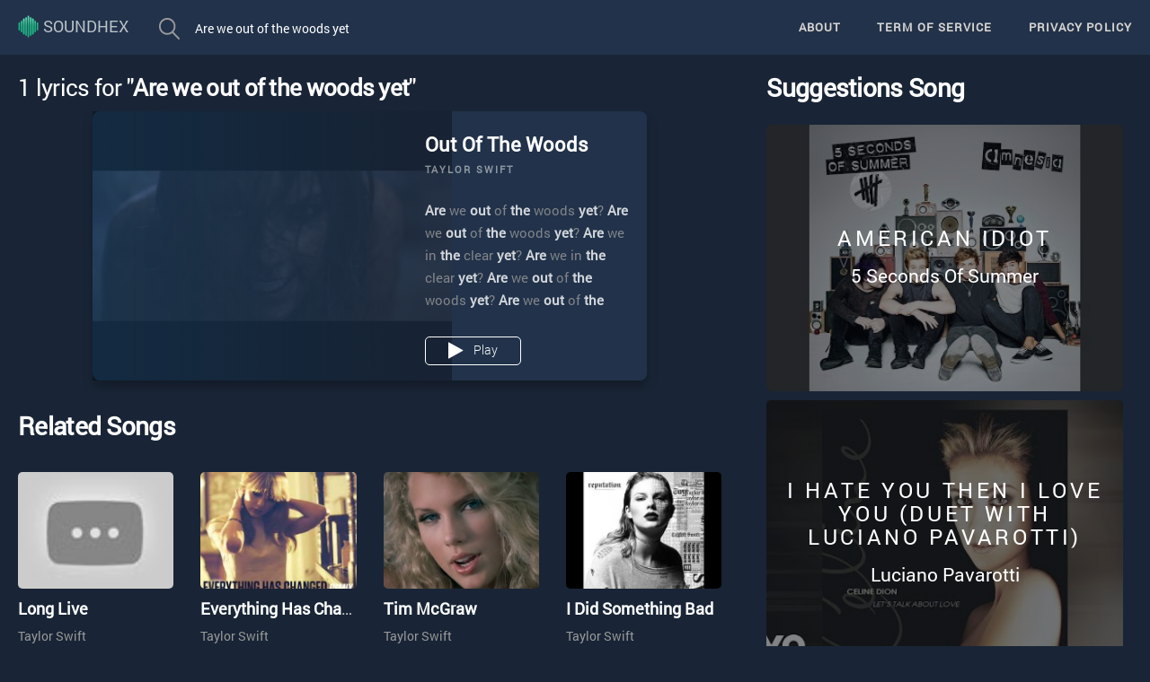

--- FILE ---
content_type: text/html; charset=utf-8
request_url: http://soundhex.com/search?q=Are%20we%20out%20of%20the%20woods%20yet?%20Are%20we%20out%20of%20the%20woods?
body_size: 20204
content:
<!DOCTYPE html><html lang="en"><head itemscope="" itemtype="http://schema.org/WebSite">
    <meta charset="utf-8">
    <meta http-equiv="X-UA-Compatible" content="IE=edge">
    <meta name="viewport" content="width=device-width, initial-scale=1">
    <meta name="robots" content="index, follow">

    <meta name="robots" content="all">
    <meta http-equiv="EXPIRES" content="Mon, 22 Jul 2222 11:12:01 GMT">
    <meta name="author" content="SoundHex">
    <meta itemprop="name" content="SoundHex">
    <link rel="canonical" href="/">
    <link rel="canonical" href="http://soundhex.com/" itemprop="url">


    <title>Are we out of the woods yet - Taylor Swift | SoundHex</title>
    <base href="/">
    <link rel="icon" type="image/x-icon" href="favicon.ico">
    <link rel="stylesheet" href="https://stackpath.bootstrapcdn.com/font-awesome/4.7.0/css/font-awesome.min.css">
    <link rel="stylesheet" href="https://maxcdn.bootstrapcdn.com/bootstrap/3.4.0/css/bootstrap.min.css">
    <script async="" src="https://pagead2.googlesyndication.com/pagead/js/adsbygoogle.js?client=ca-pub-5971863943103151" crossorigin="anonymous"></script>
<link rel="stylesheet" href="styles.d9978168e5078fef7a43.css"><style ng-transition="app-root">@import url(https://fonts.googleapis.com/css?family=Roboto:400,400i,700);
.flexbox[_ngcontent-sc0]{width:100%;height:100%;display:-webkit-box;display:flex;-webkit-box-pack:center;justify-content:center;-webkit-box-align:center;align-items:center}
.search[_ngcontent-sc0]{border:none;-webkit-border-radius:4px;-moz-border-radius:4px;float:left;margin-top:15px;margin-right:15px;overflow:hidden}
.input_search[_ngcontent-sc0]{width:500px;border:0 none;border-radius:4px 0 0 4px;-moz-border-radius:4px 0 0 4px;-webkit-border-radius:4px 0 0 4px;display:block;background-color:#21324a;float:right;margin-left:-5px;height:34px;line-height:34px;padding:0 10px;color:#fff}
.input_search[_ngcontent-sc0]:focus{outline:0}
input[type=submit][_ngcontent-sc0]{cursor:pointer}
.icon_search[_ngcontent-sc0]{background:#21324a url(/assets/images/search-btn.png) no-repeat 15px 5px;height:34px;width:50px}
.btn_search[_ngcontent-sc0]{border:0 none;margin:0;float:right;cursor:pointer}
.icon[_ngcontent-sc0]{display:block}
.fh5co-bg[_ngcontent-sc0]{background-size:cover;background-position:center center;background-repeat:no-repeat;position:relative}
.fh5co-bg[_ngcontent-sc0]{background-size:cover;background-position:center center;position:relative;width:100%;float:left}
.fh5co-bg[_ngcontent-sc0]   .overlay[_ngcontent-sc0]{position:absolute;top:0;left:0;right:0;bottom:0;background:rgba(0,0,0,.5);-webkit-transition:.5s;transition:.5s}
.fh5co-bg-section[_ngcontent-sc0]{background:rgba(0,0,0,.05)}
#fh5co-footer[_ngcontent-sc0]{margin-top:10px;padding:1em 0;clear:both}
#fh5co-footer[_ngcontent-sc0]{position:relative}
#fh5co-footer[_ngcontent-sc0]   .overlay[_ngcontent-sc0]{position:absolute;top:0;left:0;right:0;bottom:0;background:#21324a;-webkit-transition:.5s;transition:.5s}
#fh5co-footer[_ngcontent-sc0]   h3[_ngcontent-sc0]{margin-bottom:15px;font-weight:700;font-size:15px;letter-spacing:2px;text-transform:uppercase;color:rgba(255,255,255,.8)}
#fh5co-footer[_ngcontent-sc0]   .fh5co-footer-links[_ngcontent-sc0]{padding:0;margin:0}
#fh5co-footer[_ngcontent-sc0]   .fh5co-footer-links[_ngcontent-sc0]   li[_ngcontent-sc0]{padding:0;margin:0;list-style:none}
#fh5co-footer[_ngcontent-sc0]   .fh5co-footer-links[_ngcontent-sc0]   li[_ngcontent-sc0]   a[_ngcontent-sc0]{color:rgba(255,255,255,.5);text-decoration:none}
#fh5co-footer[_ngcontent-sc0]   .fh5co-footer-links[_ngcontent-sc0]   li[_ngcontent-sc0]   a[_ngcontent-sc0]:hover{color:#fff;font-weight:700}
#fh5co-footer[_ngcontent-sc0]   .fh5co-widget[_ngcontent-sc0]{margin-bottom:30px}
@media screen and (max-width:768px){
#fh5co-footer[_ngcontent-sc0]   .fh5co-widget[_ngcontent-sc0]{text-align:left}
}
@media only screen and (max-width:1170px){
.input_search[_ngcontent-sc0]{width:220px!important}
}
#fh5co-footer[_ngcontent-sc0]   .fh5co-widget[_ngcontent-sc0]   h3[_ngcontent-sc0]{margin-bottom:15px;font-weight:700;font-size:15px;letter-spacing:2px;text-transform:uppercase}
#fh5co-footer[_ngcontent-sc0]   .copyright[_ngcontent-sc0]   .block[_ngcontent-sc0]{display:block}
.btn-primary[_ngcontent-sc0]{background:#f85a16;color:#fff;border:2px solid #f85a16}
.btn-primary[_ngcontent-sc0]:active, .btn-primary[_ngcontent-sc0]:focus, .btn-primary[_ngcontent-sc0]:hover{background:#f96c2f!important;border-color:#f96c2f!important}
.btn-primary.btn-outline[_ngcontent-sc0]{background:0 0;color:#f85a16;border:1px solid #f85a16}
.btn-primary.btn-outline[_ngcontent-sc0]:active, .btn-primary.btn-outline[_ngcontent-sc0]:focus, .btn-primary.btn-outline[_ngcontent-sc0]:hover{background:#f85a16;color:#fff}
.scroll-to-top[_ngcontent-sc0]{position:fixed;bottom:15px;right:15px;opacity:0;-webkit-transition:all .2s ease-in-out;transition:all .2s ease-in-out}
.scroll-to-top[_ngcontent-sc0]   button[_ngcontent-sc0], .show-scrollTop[_ngcontent-sc0]   button[_ngcontent-sc0]{height:40px;width:40px;border-radius:50%;box-shadow:0 2px 4px 0 rgba(0,0,0,.14);margin-bottom:10px;background-color:#fff;border:none;color:#a0a0a0}
.show-scrollTop[_ngcontent-sc0]{z-index:1000;opacity:1;-webkit-transition:all .2s ease-in-out;transition:all .2s ease-in-out}
.show-scrollTop[_ngcontent-sc0]   button[_ngcontent-sc0]:hover{color:#21b685}
.logo_img[_ngcontent-sc0]{width:auto;height:25px;display:inline-block;margin-top:-3px}
/*# sourceMappingURL=[data-uri] */</style><style ng-transition="app-root">article[_ngcontent-sc3]{width:100%;margin-top:10px}
.title-search[_ngcontent-sc3]{margin:10px 20px;line-height:33px;font-size:26px;letter-spacing:-.7px;color:#fff}
.movie-card[_ngcontent-sc3]{background-size:contain;background-position:0 80%;background-repeat:no-repeat;width:75%;max-width:800px;height:300px;display:block;margin-bottom:2vh;margin-left:auto;margin-right:auto;border-radius:8px;box-shadow:0 8px 12px 0 rgba(0,0,0,.25);position:relative}
.color-overlay[_ngcontent-sc3]{width:100%;height:100%;border-radius:8px;background:-webkit-gradient(linear,left top, right top,color-stop(0, rgba(42,159,255,.2)),color-stop(60%, #21324a),to(#21324a));background:linear-gradient(to right,rgba(42,159,255,.2) 0,#21324a 60%,#21324a 100%);background-blend-mode:multiply;overflow:hidden}
.color-overlay[_ngcontent-sc3]   .bg-search[_ngcontent-sc3]{width:auto;height:100%;opacity:.3;position:absolute}
.movie-content[_ngcontent-sc3]{width:40%;display:block;position:relative;float:right;padding-right:1em}
.movie-content[_ngcontent-sc3]   .movie-title[_ngcontent-sc3]{color:#fff;margin-bottom:.25em;font-size:2.2rem;white-space:nowrap;font-weight:700;overflow:hidden;line-height:1.5;text-overflow:ellipsis;width:100%}
.movie-content[_ngcontent-sc3]   .movie-title[_ngcontent-sc3]:hover{color:#21b685}
.movie-content[_ngcontent-sc3]   .movie-info[_ngcontent-sc3]{text-transform:uppercase;letter-spacing:2px;font-size:.8em;color:#2a9fff;line-height:1;margin:0;font-weight:700;opacity:.5}
.movie-content[_ngcontent-sc3]   .movie-header[_ngcontent-sc3]{margin-bottom:2em}
.movie-content[_ngcontent-sc3]   .movie-desc[_ngcontent-sc3]{opacity:.8;margin-bottom:2em;color:#999;font-family:Averta-Regular,Questrial,'Helvetica Neue',Arial,sans-serif;overflow:hidden;font-size:1.5rem;height:123px}
.btn[_ngcontent-sc3]{padding:0 25px;background-color:rgba(255,255,255,.2);color:#fff}
.btn-outline[_ngcontent-sc3]{background-color:transparent;border:1px solid #fff;border-radius:5px}
.btn[_ngcontent-sc3]::before{content:"\f04b";font-family:FontAwesome;font-style:normal;font-weight:400;text-decoration:inherit;vertical-align:middle;font-size:1.5em;padding-right:.5em}
.btn-outline[_ngcontent-sc3]:hover{border-color:#21b685;color:#21b685;box-shadow:0 1px 8px 0 rgba(245,199,0,.2)}
.movie-share[_ngcontent-sc3]{padding:1em;display:inline-block;width:15%}
.movie-share__icon[_ngcontent-sc3]   i[_ngcontent-sc3]{font-size:1.2em;margin-left:.5em;color:#fff;mix-blend-mode:lighten;opacity:.4}
.movie-share__icon[_ngcontent-sc3]   i[_ngcontent-sc3]:hover{opacity:1;mix-blend-mode:lighten}
@media (max-width:1000px){
.movie-content[_ngcontent-sc3]{width:50%;max-width:95%}
}
@media (max-width:800px){
.movie-card[_ngcontent-sc3]{width:95%;max-width:95%}
}
@media (max-width:600px){
.movie-card[_ngcontent-sc3], .movie-card[_ngcontent-sc3]:nth-child(2), .movie-card[_ngcontent-sc3]:nth-child(3){background-position:50% 0;background-size:cover;height:400px}
.color-overlay[_ngcontent-sc3]{background:-webkit-gradient(linear,left top, left bottom,color-stop(0, rgba(42,159,255,.2)),color-stop(60%, #21324a),to(#21324a));background:linear-gradient(to bottom,rgba(42,159,255,.2) 0,#21324a 60%,#21324a 100%)}
.movie-content[_ngcontent-sc3]{margin-top:4.2em;width:90%}
.movie-share[_ngcontent-sc3]{display:block;width:100%}
.color-overlay[_ngcontent-sc3]   .bg-search[_ngcontent-sc3]{width:100%}
}
.title-hear-today[_ngcontent-sc3]{display:inline-block;padding-bottom:5px;margin-bottom:25px;line-height:33px;font-size:28px;font-weight:600;letter-spacing:-.7px;color:#fff}
.hear-today[_ngcontent-sc3]   h4[_ngcontent-sc3]   a[_ngcontent-sc3]{color:#fff;font-weight:700}
.hear-today[_ngcontent-sc3]   h4[_ngcontent-sc3]:hover{color:#21b685}
.hear-today[_ngcontent-sc3]   h4[_ngcontent-sc3]{width:100%;white-space:nowrap;overflow:hidden;text-overflow:ellipsis;padding:3px 0}
.hear-today[_ngcontent-sc3]   h5[_ngcontent-sc3]   a[_ngcontent-sc3], .hear-today[_ngcontent-sc3]   h5[_ngcontent-sc3]   span[_ngcontent-sc3]{color:#999}
.content[_ngcontent-sc3]{position:relative;max-width:400px;margin:auto;border-radius:5px;overflow:hidden}
.content[_ngcontent-sc3]   .content-overlay[_ngcontent-sc3]{background:rgba(0,0,0,.7);position:absolute;height:100%;width:100%;left:0;top:0;bottom:0;right:0;opacity:0;-webkit-transition:all .4s ease-in-out 0s;transition:all .4s ease-in-out 0s}
.content[_ngcontent-sc3]:hover   .content-overlay[_ngcontent-sc3]{opacity:1}
#suggestions-song[_ngcontent-sc3]   .content-image[_ngcontent-sc3]{opacity:.5}
.content[_ngcontent-sc3]:hover   .content-image[_ngcontent-sc3]{opacity:.5}
.content-image[_ngcontent-sc3]{width:100%;-webkit-transform:scale(1.35);transform:scale(1.35)}

.content-details[_ngcontent-sc3]{position:absolute;text-align:center;padding-left:1em;padding-right:1em;width:100%;top:50%;left:50%;opacity:0;-webkit-transform:translate(-50%,-50%);transform:translate(-50%,-50%);-webkit-transition:all .3s ease-in-out 0s;transition:all .3s ease-in-out 0s}
.content[_ngcontent-sc3]:hover   .content-details[_ngcontent-sc3]{top:50%;left:50%;opacity:1}
.content-details[_ngcontent-sc3]   h3[_ngcontent-sc3]{color:#fff;font-weight:500;letter-spacing:.15em;margin-bottom:.5em;text-transform:uppercase}
.content-details[_ngcontent-sc3]   p[_ngcontent-sc3]{color:#fff;font-size:1.5em}
.fadeIn-bottom[_ngcontent-sc3]{top:80%}
.hear-today-col[_ngcontent-sc3]{margin:5px 0}
.related-songs[_ngcontent-sc3]{padding:0 20px}
.suggestions-song[_ngcontent-sc3]{display:inline-block;padding-bottom:5px;margin-top:10px;line-height:33px;font-size:28px;font-weight:600;letter-spacing:-.7px;color:#fff}
#suggestions-song[_ngcontent-sc3]   .content[_ngcontent-sc3]{position:relative;width:100%;margin:10px 0;overflow:hidden;border-radius:5px}
#suggestions-song[_ngcontent-sc3]   .content[_ngcontent-sc3]   .content-overlay[_ngcontent-sc3]{background:rgba(0,0,0,.7);position:absolute;height:100%;width:100%;left:0;top:0;bottom:0;right:0;opacity:1;-webkit-transition:all .4s ease-in-out 0s;transition:all .4s ease-in-out 0s}
#suggestions-song[_ngcontent-sc3]   .content-image[_ngcontent-sc3]{width:100%}
#suggestions-song[_ngcontent-sc3]   .content-details[_ngcontent-sc3]{position:absolute;text-align:center;padding-left:1em;padding-right:1em;width:100%;top:50%;left:50%;opacity:1;-webkit-transform:translate(-50%,-50%);transform:translate(-50%,-50%);-webkit-transition:all .3s ease-in-out 0s;transition:all .3s ease-in-out 0s}
#suggestions-song[_ngcontent-sc3]   .content-details[_ngcontent-sc3]   h3[_ngcontent-sc3]{color:#fff;font-weight:500;letter-spacing:.15em;margin-bottom:.5em;text-transform:uppercase;max-height:80px;overflow:hidden}
#suggestions-song[_ngcontent-sc3]   .content-details[_ngcontent-sc3]   p[_ngcontent-sc3]{color:#fff;font-size:1.5em}
.search[_ngcontent-sc3]{min-height:100vh}
.search__listWrapper[_ngcontent-sc3]{padding-top:10%}
.searchList__empty[_ngcontent-sc3]{background-image:url([data-uri]);width:80%;padding-top:300px;background-repeat:no-repeat;background-position:center top;text-align:center;margin:60px auto 0}
.searchList__emptyText[_ngcontent-sc3]{margin-bottom:5px}
.sc-type-large[_ngcontent-sc3]{font-size:18px}
#result_search[_ngcontent-sc3]{max-height:90vh;overflow-y:scroll}
#result_search[_ngcontent-sc3]::-webkit-scrollbar-track{border-radius:10px;background-color:transparent}
#result_search[_ngcontent-sc3]::-webkit-scrollbar{width:3px;background-color:transparent}
#result_search[_ngcontent-sc3]::-webkit-scrollbar-thumb{border-radius:10px;background-color:#fff}
@-webkit-keyframes bouncing-loader{
to{opacity:.1;-webkit-transform:translate3d(0,-1rem,0);transform:translate3d(0,-1rem,0)}
}
@keyframes bouncing-loader{
to{opacity:.1;-webkit-transform:translate3d(0,-1rem,0);transform:translate3d(0,-1rem,0)}
}
.bouncing-loader[_ngcontent-sc3]{display:-webkit-box;display:flex;-webkit-box-pack:center;justify-content:center}
.bouncing-loader[_ngcontent-sc3] > div[_ngcontent-sc3]{width:1rem;height:1rem;margin:3rem .2rem;background:#8385aa;border-radius:50%;-webkit-animation:bouncing-loader .6s infinite alternate;animation:bouncing-loader .6s infinite alternate}
.bouncing-loader[_ngcontent-sc3] > div[_ngcontent-sc3]:nth-child(2){-webkit-animation-delay:.2s;animation-delay:.2s}
.bouncing-loader[_ngcontent-sc3] > div[_ngcontent-sc3]:nth-child(3){-webkit-animation-delay:.4s;animation-delay:.4s}
/*# sourceMappingURL=[data-uri] */</style><meta name="twitter:card" content="summary"><meta name="twitter:site" content="http://soundhex.com/search?q=Are%20we%20out%20of%20the%20woods%20yet?%20Are%20we%20out%20of%20the%20woods?"><meta name="twitter:title" content="Are we out of the woods yet - Taylor Swift | SoundHex"><meta name="twitter:description" content="Are we out of the woods yet - Taylor Swift | SoundHex"><meta name="twitter:image" content="http://i1.ytimg.com/vi/JLf9q36UsBk/0.jpg"><meta property="og:type" content="article"><meta property="og:site_name" content="Are we out of the woods yet - Taylor Swift | SoundHex"><meta property="og:title" content="Are we out of the woods yet - Taylor Swift | SoundHex"><meta property="og:description" content="Are we out of the woods yet - Taylor Swift | SoundHex"><meta property="og:image" content="http://i1.ytimg.com/vi/JLf9q36UsBk/0.jpg"><meta property="og:url" content="http://soundhex.com/search?q=Are%20we%20out%20of%20the%20woods%20yet?%20Are%20we%20out%20of%20the%20woods?"><meta property="description" content="Are we out of the woods yet - Taylor Swift | SoundHex"><meta property="og:video:type" content="video/mp4"><meta property="og:video:url" content="https://www.youtube.com/embed/JLf9q36UsBk?autoplay=1&amp;showinfo=0&amp;modestbranding=1&amp;enablejsapi=1"><meta property="og:video:secure_url" content="https://www.youtube.com/embed/JLf9q36UsBk?autoplay=1&amp;showinfo=0&amp;modestbranding=1&amp;enablejsapi=1"><meta property="og:video:width" content="640"><meta property="og:video:height" content="360"><meta property="og:video:type" content="application/x-shockwave-flash"><meta property="og:video:width" content="640"><meta property="og:video:height" content="360"><meta property="og:video:type" content="text/html"></head>

<body>

    <app-root _nghost-sc0="" ng-version="7.2.15"><nav _ngcontent-sc0="" class="navbar navbar-default navbar-fixed-top" id="topNav"><div _ngcontent-sc0="" class="container-fluid"><div _ngcontent-sc0="" class="navbar-header"><button _ngcontent-sc0="" class="navbar-toggle collapsed" data-target="#bs-navbar" data-toggle="collapse" type="button"><span _ngcontent-sc0="" class="sr-only">Toggle navigation</span><span _ngcontent-sc0="" class="icon-bar"></span><span _ngcontent-sc0="" class="icon-bar"></span><span _ngcontent-sc0="" class="icon-bar"></span></button><a _ngcontent-sc0="" class="navbar-brand page-scroll" href="/" style="text-transform: uppercase;"><i _ngcontent-sc0="" class="ion-ios-analytics-outline"></i><img _ngcontent-sc0="" class="logo_img" src="/assets/images/soundhex.png" alt="SoundHex"> SoundHex</a></div><div _ngcontent-sc0="" class="navbar-collapse collapse" id="bs-navbar"><ul _ngcontent-sc0="" class="nav navbar-nav"><!----><li _ngcontent-sc0=""><form _ngcontent-sc0="" action="/search" class="search ng-untouched ng-pristine ng-valid" method="get" novalidate=""><input _ngcontent-sc0="" autocomplete="off" class="input_search autocomplete ui-autocomplete-input" id="keyword" name="q" placeholder="Search Filters, Lyrics, Artists, Genres, Playlists" required="" type="text" value=""><input _ngcontent-sc0="" class="btn_search icon icon_search" type="submit" value=""></form></li></ul><ul _ngcontent-sc0="" class="nav navbar-nav navbar-right"><!----><li _ngcontent-sc0=""><a _ngcontent-sc0="" class="page-scroll" href="/about">About</a></li><li _ngcontent-sc0=""><a _ngcontent-sc0="" class="page-scroll" href="/term-of-service">Term of Service</a></li><li _ngcontent-sc0=""><a _ngcontent-sc0="" class="page-scroll" href="/privacy-policy">Privacy policy</a></li></ul></div></div></nav><router-outlet _ngcontent-sc0=""></router-outlet><app-search _nghost-sc3=""><!----><article _ngcontent-sc3="" class="row"><div _ngcontent-sc3="" class="col-md-8"><h1 _ngcontent-sc3="" class="title-search">1 lyrics for "<strong _ngcontent-sc3="">Are we out of the woods yet</strong>" </h1><div _ngcontent-sc3="" id="result_search"><div _ngcontent-sc3="" id="movie-card-list"><!----><div _ngcontent-sc3="" class="movie-card"><div _ngcontent-sc3="" class="color-overlay"><img _ngcontent-sc3="" class="bg-search faded faded-narrow faded-right" src="https://i1.ytimg.com/vi/JLf9q36UsBk/0.jpg" alt="Out Of The Woods"><div _ngcontent-sc3="" class="movie-content"><div _ngcontent-sc3="" class="movie-header"><h1 _ngcontent-sc3="" class="movie-title" title="Out Of The Woods"><a _ngcontent-sc3="" href="out-of-the-woods-1520.html">Out Of The Woods</a></h1><h4 _ngcontent-sc3="" class="movie-info"><!----><a _ngcontent-sc3="" href="/artist/taylor-swift-27.html" title="See all songs of Taylor Swift">Taylor Swift<!----></a></h4></div><p _ngcontent-sc3="" class="movie-desc"><strong style="font-weight: bold;opacity: 1!important;color:#fff;">Are </strong>we<strong style="font-weight: bold;opacity: 1!important;color:#fff;"> out </strong>of<strong style="font-weight: bold;opacity: 1!important;color:#fff;"> the </strong>woods<strong style="font-weight: bold;opacity: 1!important;color:#fff;"> yet</strong>? <strong style="font-weight: bold;opacity: 1!important;color:#fff;">Are </strong>we<strong style="font-weight: bold;opacity: 1!important;color:#fff;"> out </strong>of<strong style="font-weight: bold;opacity: 1!important;color:#fff;"> the </strong>woods<strong style="font-weight: bold;opacity: 1!important;color:#fff;"> yet</strong>? <strong style="font-weight: bold;opacity: 1!important;color:#fff;">Are </strong>we in<strong style="font-weight: bold;opacity: 1!important;color:#fff;"> the </strong>clear<strong style="font-weight: bold;opacity: 1!important;color:#fff;"> yet</strong>? <strong style="font-weight: bold;opacity: 1!important;color:#fff;">Are </strong>we in<strong style="font-weight: bold;opacity: 1!important;color:#fff;"> the </strong>clear<strong style="font-weight: bold;opacity: 1!important;color:#fff;"> yet</strong>? <strong style="font-weight: bold;opacity: 1!important;color:#fff;">Are </strong>we<strong style="font-weight: bold;opacity: 1!important;color:#fff;"> out </strong>of<strong style="font-weight: bold;opacity: 1!important;color:#fff;"> the </strong>woods<strong style="font-weight: bold;opacity: 1!important;color:#fff;"> yet</strong>? <strong style="font-weight: bold;opacity: 1!important;color:#fff;">Are </strong>we<strong style="font-weight: bold;opacity: 1!important;color:#fff;"> out </strong>of<strong style="font-weight: bold;opacity: 1!important;color:#fff;"> the </strong>woods? <strong style="font-weight: bold;opacity: 1!important;color:#fff;">Are </strong>we in<strong style="font-weight: bold;opacity: 1!important;color:#fff;"> the </strong>clear<strong style="font-weight: bold;opacity: 1!important;color:#fff;"> yet</strong>? In<strong style="font-weight: bold;opacity: 1!important;color:#fff;"> the </strong>clear<strong style="font-weight: bold;opacity: 1!important;color:#fff;"> yet</strong>, good Looking at it now And I remember thinking</p><a _ngcontent-sc3="" class="btn btn-outline" href="out-of-the-woods-1520.html">Play</a></div></div></div></div><!----></div><div _ngcontent-sc3="" class="related-songs"><h1 _ngcontent-sc3="" class="title-hear-today">Related Songs</h1><div _ngcontent-sc3="" class="row hear-today"><!----><div _ngcontent-sc3="" class="col-xs-6 col-md-3 hear-today-col"><div _ngcontent-sc3="" class="content"><a _ngcontent-sc3="" href="long-live-1549.html"><div _ngcontent-sc3="" class="content-overlay"></div><img _ngcontent-sc3="" class="content-image" alt="Long Live" src="https://i1.ytimg.com/vi/2frTDb7JFBA/0.jpg"><div _ngcontent-sc3="" class="content-details fadeIn-bottom"><h3 _ngcontent-sc3="" class="content-title" title="Long Live"><i _ngcontent-sc3="" aria-hidden="true" class="fa fa-play-circle-o"></i> 496.1K </h3></div></a></div><h4 _ngcontent-sc3="" title="Long Live"><a _ngcontent-sc3="" href="long-live-1549.html">Long Live</a></h4><h5 _ngcontent-sc3=""><!----><span _ngcontent-sc3=""><a _ngcontent-sc3="" href="/artist/taylor-swift-27.html" title="See all songs of Taylor Swift">Taylor Swift</a><!----></span></h5></div><div _ngcontent-sc3="" class="col-xs-6 col-md-3 hear-today-col"><div _ngcontent-sc3="" class="content"><a _ngcontent-sc3="" href="everything-has-changed-remix-29139.html"><div _ngcontent-sc3="" class="content-overlay"></div><img _ngcontent-sc3="" class="content-image" alt="Everything Has Changed Remix" src="https://i1.ytimg.com/vi/NncXAO1UiXQ/0.jpg"><div _ngcontent-sc3="" class="content-details fadeIn-bottom"><h3 _ngcontent-sc3="" class="content-title" title="Everything Has Changed Remix"><i _ngcontent-sc3="" aria-hidden="true" class="fa fa-play-circle-o"></i> 694.8K </h3></div></a></div><h4 _ngcontent-sc3="" title="Everything Has Changed Remix"><a _ngcontent-sc3="" href="everything-has-changed-remix-29139.html">Everything Has Changed Remix</a></h4><h5 _ngcontent-sc3=""><!----><span _ngcontent-sc3=""><a _ngcontent-sc3="" href="/artist/taylor-swift-27.html" title="See all songs of Taylor Swift">Taylor Swift</a><!----></span></h5></div><div _ngcontent-sc3="" class="col-xs-6 col-md-3 hear-today-col"><div _ngcontent-sc3="" class="content"><a _ngcontent-sc3="" href="tim-mcgraw-29124.html"><div _ngcontent-sc3="" class="content-overlay"></div><img _ngcontent-sc3="" class="content-image" alt="Tim McGraw" src="https://i1.ytimg.com/vi/GkD20ajVxnY/0.jpg"><div _ngcontent-sc3="" class="content-details fadeIn-bottom"><h3 _ngcontent-sc3="" class="content-title" title="Tim McGraw"><i _ngcontent-sc3="" aria-hidden="true" class="fa fa-play-circle-o"></i> 370.9K </h3></div></a></div><h4 _ngcontent-sc3="" title="Tim McGraw"><a _ngcontent-sc3="" href="tim-mcgraw-29124.html">Tim McGraw</a></h4><h5 _ngcontent-sc3=""><!----><span _ngcontent-sc3=""><a _ngcontent-sc3="" href="/artist/taylor-swift-27.html" title="See all songs of Taylor Swift">Taylor Swift</a><!----></span></h5></div><div _ngcontent-sc3="" class="col-xs-6 col-md-3 hear-today-col"><div _ngcontent-sc3="" class="content"><a _ngcontent-sc3="" href="i-did-something-bad-1697.html"><div _ngcontent-sc3="" class="content-overlay"></div><img _ngcontent-sc3="" class="content-image" alt="I Did Something Bad" src="https://i1.ytimg.com/vi/AjR4KJp9ymE/0.jpg"><div _ngcontent-sc3="" class="content-details fadeIn-bottom"><h3 _ngcontent-sc3="" class="content-title" title="I Did Something Bad"><i _ngcontent-sc3="" aria-hidden="true" class="fa fa-play-circle-o"></i> 840.9K </h3></div></a></div><h4 _ngcontent-sc3="" title="I Did Something Bad"><a _ngcontent-sc3="" href="i-did-something-bad-1697.html">I Did Something Bad</a></h4><h5 _ngcontent-sc3=""><!----><span _ngcontent-sc3=""><a _ngcontent-sc3="" href="/artist/taylor-swift-27.html" title="See all songs of Taylor Swift">Taylor Swift</a><!----></span></h5></div><div _ngcontent-sc3="" class="col-xs-6 col-md-3 hear-today-col"><div _ngcontent-sc3="" class="content"><a _ngcontent-sc3="" href="new-year’s-day-1543.html"><div _ngcontent-sc3="" class="content-overlay"></div><img _ngcontent-sc3="" class="content-image" alt="New Year’s Day" src="https://i1.ytimg.com/vi/MWSn0H4qfAs/0.jpg"><div _ngcontent-sc3="" class="content-details fadeIn-bottom"><h3 _ngcontent-sc3="" class="content-title" title="New Year’s Day"><i _ngcontent-sc3="" aria-hidden="true" class="fa fa-play-circle-o"></i> 393.3K </h3></div></a></div><h4 _ngcontent-sc3="" title="New Year’s Day"><a _ngcontent-sc3="" href="new-year’s-day-1543.html">New Year’s Day</a></h4><h5 _ngcontent-sc3=""><!----><span _ngcontent-sc3=""><a _ngcontent-sc3="" href="/artist/taylor-swift-27.html" title="See all songs of Taylor Swift">Taylor Swift</a><!----></span></h5></div><div _ngcontent-sc3="" class="col-xs-6 col-md-3 hear-today-col"><div _ngcontent-sc3="" class="content"><a _ngcontent-sc3="" href="call-it-what-you-want-1698.html"><div _ngcontent-sc3="" class="content-overlay"></div><img _ngcontent-sc3="" class="content-image" alt="Call It What You Want" src="https://i1.ytimg.com/vi/V54CEElTF_U/0.jpg"><div _ngcontent-sc3="" class="content-details fadeIn-bottom"><h3 _ngcontent-sc3="" class="content-title" title="Call It What You Want"><i _ngcontent-sc3="" aria-hidden="true" class="fa fa-play-circle-o"></i> 679.9K </h3></div></a></div><h4 _ngcontent-sc3="" title="Call It What You Want"><a _ngcontent-sc3="" href="call-it-what-you-want-1698.html">Call It What You Want</a></h4><h5 _ngcontent-sc3=""><!----><span _ngcontent-sc3=""><a _ngcontent-sc3="" href="/artist/taylor-swift-27.html" title="See all songs of Taylor Swift">Taylor Swift</a><!----></span></h5></div><div _ngcontent-sc3="" class="col-xs-6 col-md-3 hear-today-col"><div _ngcontent-sc3="" class="content"><a _ngcontent-sc3="" href="speak-now-34675.html"><div _ngcontent-sc3="" class="content-overlay"></div><img _ngcontent-sc3="" class="content-image" alt="Speak Now" src="https://i1.ytimg.com/vi/jUJhhHkHWi0/0.jpg"><div _ngcontent-sc3="" class="content-details fadeIn-bottom"><h3 _ngcontent-sc3="" class="content-title" title="Speak Now"><i _ngcontent-sc3="" aria-hidden="true" class="fa fa-play-circle-o"></i> 450.8K </h3></div></a></div><h4 _ngcontent-sc3="" title="Speak Now"><a _ngcontent-sc3="" href="speak-now-34675.html">Speak Now</a></h4><h5 _ngcontent-sc3=""><!----><span _ngcontent-sc3=""><a _ngcontent-sc3="" href="/artist/taylor-swift-27.html" title="See all songs of Taylor Swift">Taylor Swift</a><!----></span></h5></div><div _ngcontent-sc3="" class="col-xs-6 col-md-3 hear-today-col"><div _ngcontent-sc3="" class="content"><a _ngcontent-sc3="" href="last-kiss-29141.html"><div _ngcontent-sc3="" class="content-overlay"></div><img _ngcontent-sc3="" class="content-image" alt="Last Kiss" src="https://i1.ytimg.com/vi/1aoS2HI5xsk/0.jpg"><div _ngcontent-sc3="" class="content-details fadeIn-bottom"><h3 _ngcontent-sc3="" class="content-title" title="Last Kiss"><i _ngcontent-sc3="" aria-hidden="true" class="fa fa-play-circle-o"></i> 309.6K </h3></div></a></div><h4 _ngcontent-sc3="" title="Last Kiss"><a _ngcontent-sc3="" href="last-kiss-29141.html">Last Kiss</a></h4><h5 _ngcontent-sc3=""><!----><span _ngcontent-sc3=""><a _ngcontent-sc3="" href="/artist/taylor-swift-27.html" title="See all songs of Taylor Swift">Taylor Swift</a><!----></span></h5></div><div _ngcontent-sc3="" class="col-xs-6 col-md-3 hear-today-col"><div _ngcontent-sc3="" class="content"><a _ngcontent-sc3="" href="dress-1526.html"><div _ngcontent-sc3="" class="content-overlay"></div><img _ngcontent-sc3="" class="content-image" alt="Dress" src="https://i1.ytimg.com/vi/G_GneCw-IoA/0.jpg"><div _ngcontent-sc3="" class="content-details fadeIn-bottom"><h3 _ngcontent-sc3="" class="content-title" title="Dress"><i _ngcontent-sc3="" aria-hidden="true" class="fa fa-play-circle-o"></i> 119.1K </h3></div></a></div><h4 _ngcontent-sc3="" title="Dress"><a _ngcontent-sc3="" href="dress-1526.html">Dress</a></h4><h5 _ngcontent-sc3=""><!----><span _ngcontent-sc3=""><a _ngcontent-sc3="" href="/artist/taylor-swift-27.html" title="See all songs of Taylor Swift">Taylor Swift</a><!----></span></h5></div><div _ngcontent-sc3="" class="col-xs-6 col-md-3 hear-today-col"><div _ngcontent-sc3="" class="content"><a _ngcontent-sc3="" href="ours-29143.html"><div _ngcontent-sc3="" class="content-overlay"></div><img _ngcontent-sc3="" class="content-image" alt="Ours" src="https://i1.ytimg.com/vi/LZ34LlaIk88/0.jpg"><div _ngcontent-sc3="" class="content-details fadeIn-bottom"><h3 _ngcontent-sc3="" class="content-title" title="Ours"><i _ngcontent-sc3="" aria-hidden="true" class="fa fa-play-circle-o"></i> 670.2K </h3></div></a></div><h4 _ngcontent-sc3="" title="Ours"><a _ngcontent-sc3="" href="ours-29143.html">Ours</a></h4><h5 _ngcontent-sc3=""><!----><span _ngcontent-sc3=""><a _ngcontent-sc3="" href="/artist/taylor-swift-27.html" title="See all songs of Taylor Swift">Taylor Swift</a><!----></span></h5></div><div _ngcontent-sc3="" class="col-xs-6 col-md-3 hear-today-col"><div _ngcontent-sc3="" class="content"><a _ngcontent-sc3="" href="red-29123.html"><div _ngcontent-sc3="" class="content-overlay"></div><img _ngcontent-sc3="" class="content-image" alt="Red" src="https://i1.ytimg.com/vi/gW_LaqKudLY/0.jpg"><div _ngcontent-sc3="" class="content-details fadeIn-bottom"><h3 _ngcontent-sc3="" class="content-title" title="Red"><i _ngcontent-sc3="" aria-hidden="true" class="fa fa-play-circle-o"></i> 540.9K </h3></div></a></div><h4 _ngcontent-sc3="" title="Red"><a _ngcontent-sc3="" href="red-29123.html">Red</a></h4><h5 _ngcontent-sc3=""><!----><span _ngcontent-sc3=""><a _ngcontent-sc3="" href="/artist/taylor-swift-27.html" title="See all songs of Taylor Swift">Taylor Swift</a><!----></span></h5></div><div _ngcontent-sc3="" class="col-xs-6 col-md-3 hear-today-col"><div _ngcontent-sc3="" class="content"><a _ngcontent-sc3="" href="mine-us-version-29136.html"><div _ngcontent-sc3="" class="content-overlay"></div><img _ngcontent-sc3="" class="content-image" alt="Mine (US Version)" src="https://i1.ytimg.com/vi/XPBwXKgDTdE/0.jpg"><div _ngcontent-sc3="" class="content-details fadeIn-bottom"><h3 _ngcontent-sc3="" class="content-title" title="Mine (US Version)"><i _ngcontent-sc3="" aria-hidden="true" class="fa fa-play-circle-o"></i> 221.9K </h3></div></a></div><h4 _ngcontent-sc3="" title="Mine (US Version)"><a _ngcontent-sc3="" href="mine-us-version-29136.html">Mine (US Version)</a></h4><h5 _ngcontent-sc3=""><!----><span _ngcontent-sc3=""><a _ngcontent-sc3="" href="/artist/taylor-swift-27.html" title="See all songs of Taylor Swift">Taylor Swift</a><!----></span></h5></div></div></div></div><div _ngcontent-sc3="" class="col-md-4" id="suggestions-song"><h1 _ngcontent-sc3="" class="suggestions-song">Suggestions Song</h1><!----><div _ngcontent-sc3="" class="content"><a _ngcontent-sc3="" href="american-idiot-3777.html"><div _ngcontent-sc3="" class="content-overlay"></div><img _ngcontent-sc3="" class="content-image" alt="American Idiot" src="https://i1.ytimg.com/vi/H6rN0IwH1J8/0.jpg"><div _ngcontent-sc3="" class="content-details fadeIn-top"><h3 _ngcontent-sc3="" title="American Idiot">American Idiot</h3><p _ngcontent-sc3=""><!----><a _ngcontent-sc3="" href="/artist/5-seconds-of-summer-71.html" title="See all songs of 5 Seconds Of Summer">5 Seconds Of Summer<!----></a></p></div></a></div><div _ngcontent-sc3="" class="content"><a _ngcontent-sc3="" href="i-hate-you-then-i-love-you-duet-with-luciano-pavarotti-17802.html"><div _ngcontent-sc3="" class="content-overlay"></div><img _ngcontent-sc3="" class="content-image" alt="I Hate You Then I Love You (Duet with Luciano Pavarotti)" src="https://i1.ytimg.com/vi/fw0BuuWUVTE/0.jpg"><div _ngcontent-sc3="" class="content-details fadeIn-top"><h3 _ngcontent-sc3="" title="I Hate You Then I Love You (Duet with Luciano Pavarotti)">I Hate You Then I Love You (Duet with Luciano Pavarotti)</h3><p _ngcontent-sc3=""><!----><a _ngcontent-sc3="" href="/artist/luciano-pavarotti-542.html" title="See all songs of Luciano Pavarotti">Luciano Pavarotti<!----></a></p></div></a></div><div _ngcontent-sc3="" class="content"><a _ngcontent-sc3="" href="nada-23866.html"><div _ngcontent-sc3="" class="content-overlay"></div><img _ngcontent-sc3="" class="content-image" alt="Nada" src="https://i1.ytimg.com/vi/YManTUVu_JI/0.jpg"><div _ngcontent-sc3="" class="content-details fadeIn-top"><h3 _ngcontent-sc3="" title="Nada">Nada</h3><p _ngcontent-sc3=""><!----><a _ngcontent-sc3="" href="/artist/juanes-786.html" title="See all songs of Juanes">Juanes<!----></a></p></div></a></div><div _ngcontent-sc3="" class="content"><a _ngcontent-sc3="" href="i-can-t-tell-you-why-2013-remaster-4038.html"><div _ngcontent-sc3="" class="content-overlay"></div><img _ngcontent-sc3="" class="content-image" alt="I Can't Tell You Why (2013 Remaster)" src="https://i1.ytimg.com/vi/39gsgfByss0/0.jpg"><div _ngcontent-sc3="" class="content-details fadeIn-top"><h3 _ngcontent-sc3="" title="I Can't Tell You Why (2013 Remaster)">I Can't Tell You Why (2013 Remaster)</h3><p _ngcontent-sc3=""><!----><a _ngcontent-sc3="" href="/artist/eagles-78.html" title="See all songs of Eagles">Eagles<!----></a></p></div></a></div></div></article><!----><ngx-json-ld _ngcontent-sc3=""><script type="application/ld+json">{
  "@context": "http://schema.org",
  "@type": "WebSite",
  "url": "http://soundhex.com",
  "potentialAction": {
    "@type": "SearchAction",
    "target": "http://soundhex.com/search?q={search_term_string}",
    "query-input": "required name=search_term_string"
  }
}</script></ngx-json-ld></app-search><div _ngcontent-sc0="" class="scroll-to-top"><button _ngcontent-sc0=""><i _ngcontent-sc0="" class="fa fa-chevron-up"></i></button></div><footer _ngcontent-sc0="" class="fh5co-bg" id="fh5co-footer" role="contentinfo"><div _ngcontent-sc0="" class="overlay"></div><div _ngcontent-sc0="" class="container"><div _ngcontent-sc0="" class="row row-pb-md"><div _ngcontent-sc0="" class="col-md-4 fh5co-widget"><h3 _ngcontent-sc0="">About</h3><p _ngcontent-sc0="">There are millions of tracks on SoundHex. So whether you’re working out, partying or relaxing, the right music is always at your fingertips. Choose what you want to listen to, or let SoundHex surprise you.</p></div><div _ngcontent-sc0="" class="col-md-8"><h3 _ngcontent-sc0="">Network</h3><!----><div _ngcontent-sc0="" class="col-md-4 col-sm-4 col-xs-6"><ul _ngcontent-sc0="" class="fh5co-footer-links"><!----><li _ngcontent-sc0=""><a _ngcontent-sc0="" target="_blank" href="https://youtube.com">Youtube</a></li></ul></div></div></div><div _ngcontent-sc0="" class="row copyright"><div _ngcontent-sc0="" class="col-md-12 text-center"><p _ngcontent-sc0=""><small _ngcontent-sc0="" class="block">© 2019 | All Rights Reserved.</small><small _ngcontent-sc0="" class="block">Powered by SoundHex</small></p></div></div></div></footer></app-root>


    <!-- <div class="app-loading">
        <div class="logo"></div>
        <svg class="spinner" viewBox="25 25 50 50">
            <circle class="path" cx="50" cy="50" r="20" fill="none" stroke-width="2" stroke-miterlimit="10"/>
        </svg>
    </div> -->
    <script src="https://code.jquery.com/jquery-3.4.1.min.js"></script>
    <script src="https://maxcdn.bootstrapcdn.com/bootstrap/3.4.0/js/bootstrap.min.js"></script>
    <script src="//cdnjs.cloudflare.com/ajax/libs/jquery-easing/1.3/jquery.easing.min.js"></script>
    <script src="//cdnjs.cloudflare.com/ajax/libs/wow/1.1.2/wow.js"></script>
    <!-- Global site tag (gtag.js) - Google Analytics -->
    <script async="" src="https://www.googletagmanager.com/gtag/js?id=G-9PNNXPM6BC"></script>
    <script>
        window.dataLayer = window.dataLayer || [];
        function gtag() { dataLayer.push(arguments); }
        gtag('js', new Date());

        gtag('config', 'G-9PNNXPM6BC');
    </script>
    <script>
        (adsbygoogle = window.adsbygoogle || []).push({});
    </script>
    <!-- <script>(function (s, o, l, v, e, d) { if (s[o] == null && s[l + e]) { s[o] = "loading"; s[l + e](d, l = function () { s[o] = "complete"; s[v + e](d, l, !1) }, !1) } })(document, "readyState", "add", "remove", "EventListener", "DOMContentLoaded"); (function () { var s = document.createElement("script"); s.type = "text/javascript"; s.async = true; s.src = "https://cdn.engine.4dsply.com/Scripts/infinity.js.aspx?guid=e2f3a937-5fd2-4ca2-9a0f-eeb9910415c4"; s.id = "infinity"; s.setAttribute("data-guid", "e2f3a937-5fd2-4ca2-9a0f-eeb9910415c4"); s.setAttribute("data-version", "async"); var e = document.getElementsByTagName('script')[0]; e.parentNode.insertBefore(s, e) })();</script> -->
<script type="text/javascript" src="runtime.26209474bfa8dc87a77c.js"></script><script type="text/javascript" src="es2015-polyfills.bda95d5896422d031328.js" nomodule=""></script><script type="text/javascript" src="polyfills.5acd7e008b795458b26c.js"></script><script type="text/javascript" src="scripts.c79f81e0bb8daa542950.js"></script><script type="text/javascript" src="main.5b401f117bc880f20a15.js"></script>

<style>undefined@font-face{font-family:Questrial;src:url(/assets/fonts/Questrial.ttf)}@font-face{font-family:Averta-Regular;src:url(/assets/fonts/Averta-Regular.ttf)}@font-face{font-family:Averta-Light;src:url(/assets/fonts/Averta-Light.ttf)}@font-face{font-family:Averta-Bold;src:url(/assets/fonts/Averta-Bold.ttf)}</style><script id="app-root-state" type="application/json">{&q;CONFIG&q;:{&q;settings&q;:{&q;id&q;:1,&q;logo_text&q;:&q;SoundHex&q;,&q;logo_image&q;:&q;/assets/images/soundhex.png&q;,&q;site_title&q;:&q;SoundHex | First Lyric Songs - Listen to Musics&q;,&q;site_description&q;:&q;SoundHex is a huge platform where you can find song lyrics that updated every day - Find the lyrics and enjoy your favorite songs!&q;,&q;main_menu&q;:{&q;About&q;:&q;about&q;,&q;Term of Service&q;:&q;term-of-service&q;},&q;header_title&q;:&q;Music for everyone&q;,&q;header_subtitle&q;:&q;Millions of songs. No credit card needed&q;,&q;header_image&q;:null,&q;header_button_text&q;:&q;Browse&q;,&q;about_page&q;:&q;&l;h1&g;About Us&l;/h1&g;\r\n    &l;p&g;With SoundHex, it’s easy to find the right music for every moment – on your phone, your computer, your tablet and more.&l;/p&g;\r\n    &l;p&g;There are millions of tracks on SoundHex. So whether you’re working out, partying or relaxing, the right music is always at your fingertips. Choose what you want to listen to, or let SoundHex surprise you.&l;/p&g;\r\n    &l;p&g;You can also browse through the music collections of friends, artists and celebrities, or create a radio station and just sit back.&l;/p&g;\r\n    &l;p&g;Soundtrack your life with SoundHex. Subscribe or listen for free.&l;/p&g;\r\n    &l;h2&g;Customer Service and Support&l;/h2&g;\r\n    &l;ul class=\&q;ul-customer\&q;&g;\r\n        &l;li&g;Help site. Check out our help site for answers to your questions and to learn how to get the most out of SoundHex and your music.&l;/li&g;\r\n        &l;li&g;Community. Get fast support from expert SoundHex users. If there isn&s;t already an answer there to your question, post it and someone will quickly answer. You can also suggest and vote on new ideas for SoundHex or simply discuss music with other fans.&l;/li&g;\r\n        &l;li&g;Contact us. Contact our Customer Support if you don&s;t find a solution on our support site or Community.&l;/li&g;\r\n    &l;/ul&g;\r\n    &l;h2&g;Or pick a topic:&l;/h2&g;\r\n    &l;ul class=\&q;ul-pick\&q;&g;\r\n        &l;li&g;Advertising on SoundHex? Advertisers section&l;/li&g;\r\n        &l;li&g;Press query? Press section&l;/li&g;\r\n        &l;li&g;Applying for a job? Jobs section&l;/li&g;\r\n    &l;/ul&g;\r\n    &l;p&g;SoundHex USA, Inc. provides the SoundHex service to users in the United States. SoundHex AB provides the SoundHex service to users in all other markets.&l;/p&g;&q;,&q;term_page&q;:&q;&l;h1&g;Term of Service&l;/h1&g;\r\n    &l;p&g;With SoundHex, it’s easy to find the right music for every moment – on your phone, your computer, your tablet and more.&l;/p&g;\r\n    &l;p&g;There are millions of tracks on SoundHex. So whether you’re working out, partying or relaxing, the right music is always at your fingertips. Choose what you want to listen to, or let SoundHex surprise you.&l;/p&g;\r\n    &l;p&g;You can also browse through the music collections of friends, artists and celebrities, or create a radio station and just sit back.&l;/p&g;\r\n    &l;p&g;Soundtrack your life with SoundHex. Subscribe or listen for free.&l;/p&g;\r\n    &l;h2&g;Customer Service and Support&l;/h2&g;\r\n    &l;ul class=\&q;ul-customer\&q;&g;\r\n        &l;li&g;Help site. Check out our help site for answers to your questions and to learn how to get the most out of SoundHex and your music.&l;/li&g;\r\n        &l;li&g;Community. Get fast support from expert SoundHex users. If there isn&s;t already an answer there to your question, post it and someone will quickly answer. You can also suggest and vote on new ideas for SoundHex or simply discuss music with other fans.&l;/li&g;\r\n        &l;li&g;Contact us. Contact our Customer Support if you don&s;t find a solution on our support site or Community.&l;/li&g;\r\n    &l;/ul&g;\r\n    &l;h2&g;Or pick a topic:&l;/h2&g;\r\n    &l;ul class=\&q;ul-pick\&q;&g;\r\n        &l;li&g;Advertising on SoundHex? Advertisers section&l;/li&g;\r\n        &l;li&g;Press query? Press section&l;/li&g;\r\n        &l;li&g;Applying for a job? Jobs section&l;/li&g;\r\n    &l;/ul&g;\r\n    &l;p&g;SoundHex USA, Inc. provides the SoundHex service to users in the United States. SoundHex AB provides the SoundHex service to users in all other markets.&l;/p&g;&q;,&q;contact_page&q;:&q;&l;h1&g;Contact Us&l;/h1&g;\r\n    &l;p&g;With SoundHex, it’s easy to find the right music for every moment – on your phone, your computer, your tablet and more.&l;/p&g;\r\n    &l;p&g;There are millions of tracks on SoundHex. So whether you’re working out, partying or relaxing, the right music is always at your fingertips. Choose what you want to listen to, or let SoundHex surprise you.&l;/p&g;\r\n    &l;p&g;You can also browse through the music collections of friends, artists and celebrities, or create a radio station and just sit back.&l;/p&g;\r\n    &l;p&g;Soundtrack your life with SoundHex. Subscribe or listen for free.&l;/p&g;\r\n    &l;h2&g;Customer Service and Support&l;/h2&g;\r\n    &l;ul class=\&q;ul-customer\&q;&g;\r\n        &l;li&g;Help site. Check out our help site for answers to your questions and to learn how to get the most out of SoundHex and your music.&l;/li&g;\r\n        &l;li&g;Community. Get fast support from expert SoundHex users. If there isn&s;t already an answer there to your question, post it and someone will quickly answer. You can also suggest and vote on new ideas for SoundHex or simply discuss music with other fans.&l;/li&g;\r\n        &l;li&g;Contact us. Contact our Customer Support if you don&s;t find a solution on our support site or Community.&l;/li&g;\r\n    &l;/ul&g;\r\n    &l;h2&g;Or pick a topic:&l;/h2&g;\r\n    &l;ul class=\&q;ul-pick\&q;&g;\r\n        &l;li&g;Advertising on SoundHex ? Advertisers section&l;/li&g;\r\n        &l;li&g;Press query? Press section&l;/li&g;\r\n        &l;li&g;Applying for a job? Jobs section&l;/li&g;\r\n    &l;/ul&g;\r\n    &l;p&g;SoundHex USA, Inc. provides the SoundHex service to users in the United States. SoundHex AB provides the SoundHex service to users in all other markets.&l;/p&g;&q;,&q;home_font&q;:[&q;/assets/fonts/Questrial.ttf&q;],&q;content_font&q;:[&q;/assets/fonts/Averta-Regular.ttf&q;,&q;/assets/fonts/Averta-Light.ttf&q;,&q;/assets/fonts/Averta-Bold.ttf&q;],&q;footer_about&q;:&q;There are millions of tracks on SoundHex. So whether you’re working out, partying or relaxing, the right music is always at your fingertips. Choose what you want to listen to, or let SoundHex surprise you.&q;,&q;footer_copyright&q;:&q;SoundHex&q;,&q;footer_custom_title&q;:&q;Network&q;,&q;footer_custom_link&q;:[{&q;Youtube&q;:&q;https://youtube.com&q;}]},&q;hear_today&q;:[{&q;id&q;:1,&q;rank&q;:1,&q;song&q;:{&q;id&q;:33,&q;title&q;:&q;Shape of You&q;,&q;artists&q;:[{&q;id&q;:2,&q;name&q;:&q;Ed Sheeran&q;}],&q;video_id&q;:&q;JGwWNGJdvx8;#TRkIdcuXZQg;#_dK2tDK9grQ&q;,&q;hits&q;:739930}},{&q;id&q;:2,&q;rank&q;:1,&q;song&q;:{&q;id&q;:1073,&q;title&q;:&q;Love Yourself&q;,&q;artists&q;:[{&q;id&q;:21,&q;name&q;:&q;Justin Bieber&q;}],&q;video_id&q;:&q;TMSIR210mRg;#oyEuk8j8imI;#5V_FQa363Y0&q;,&q;hits&q;:294064}},{&q;id&q;:3,&q;rank&q;:1,&q;song&q;:{&q;id&q;:1350,&q;title&q;:&q;Just Give Me a Reason&q;,&q;artists&q;:[{&q;id&q;:25,&q;name&q;:&q;P!nk&q;}],&q;video_id&q;:&q;OpQFFLBMEPI;#w7JRWHCKkIY;#RsgbRuGZe64&q;,&q;hits&q;:778324}},{&q;id&q;:4,&q;rank&q;:1,&q;song&q;:{&q;id&q;:1895,&q;title&q;:&q;Don&s;t Let Me Down&q;,&q;artists&q;:[{&q;id&q;:34,&q;name&q;:&q;The Chainsmokers&q;}],&q;video_id&q;:&q;Io0fBr1XBUA;#l-gSWc7TlRA;#qMH0Xglh7GA&q;,&q;hits&q;:806103}},{&q;id&q;:5,&q;rank&q;:1,&q;song&q;:{&q;id&q;:1550,&q;title&q;:&q;Without Me&q;,&q;artists&q;:[{&q;id&q;:29,&q;name&q;:&q;Halsey&q;}],&q;video_id&q;:&q;ZAfAud_M_mg;#J6enOG547lk;#pdDE1CzeYXg&q;,&q;hits&q;:560272}},{&q;id&q;:6,&q;rank&q;:1,&q;song&q;:{&q;id&q;:1734,&q;title&q;:&q;The Hills&q;,&q;artists&q;:[{&q;id&q;:32,&q;name&q;:&q;The Weeknd&q;}],&q;video_id&q;:&q;yzTuBuRdAyA;#uA312HD8TCs;#G5XpJP7f_SE&q;,&q;hits&q;:185178}},{&q;id&q;:7,&q;rank&q;:1,&q;song&q;:{&q;id&q;:1728,&q;title&q;:&q;Call Out My Name&q;,&q;artists&q;:[{&q;id&q;:32,&q;name&q;:&q;The Weeknd&q;}],&q;video_id&q;:&q;M4ZoCHID9GI;#rsEne1ZiQrk;#M4ZoCHID9GI&q;,&q;hits&q;:603490}},{&q;id&q;:8,&q;rank&q;:1,&q;song&q;:{&q;id&q;:411,&q;title&q;:&q;7 rings&q;,&q;artists&q;:[{&q;id&q;:9,&q;name&q;:&q;Ariana Grande&q;}],&q;video_id&q;:&q;QYh6mYIJG2Y;#EOApBOHeBHg;#M84fFXooS5w&q;,&q;hits&q;:138902}},{&q;id&q;:9,&q;rank&q;:1,&q;song&q;:{&q;id&q;:421,&q;title&q;:&q;Problem&q;,&q;artists&q;:[{&q;id&q;:9,&q;name&q;:&q;Ariana Grande&q;}],&q;video_id&q;:&q;iS1g8G_njx8;#nQpCuYS41Oo;#SoJ8s90NLc4&q;,&q;hits&q;:223262}},{&q;id&q;:10,&q;rank&q;:1,&q;song&q;:{&q;id&q;:155,&q;title&q;:&q;Radioactive&q;,&q;artists&q;:[{&q;id&q;:5,&q;name&q;:&q;Imagine Dragons&q;}],&q;video_id&q;:&q;ktvTqknDobU;#iO_WxYC34eM;#CAEUnn0HNLM&q;,&q;hits&q;:713445}},{&q;id&q;:11,&q;rank&q;:1,&q;song&q;:{&q;id&q;:34,&q;title&q;:&q;Perfect&q;,&q;artists&q;:[{&q;id&q;:2,&q;name&q;:&q;Ed Sheeran&q;}],&q;video_id&q;:&q;2Vv-BfVoq4g;#UDDMYw_IZnE;#817P8W8-mGE&q;,&q;hits&q;:756420}},{&q;id&q;:12,&q;rank&q;:1,&q;song&q;:{&q;id&q;:83,&q;title&q;:&q;She&q;,&q;artists&q;:[{&q;id&q;:2,&q;name&q;:&q;Ed Sheeran&q;}],&q;video_id&q;:&q;8WXZJP7yNoI;#bD8vL2sKIhU;#bKqPBt4zSVg&q;,&q;hits&q;:739627}},{&q;id&q;:13,&q;rank&q;:1,&q;song&q;:{&q;id&q;:773,&q;title&q;:&q;Alone&q;,&q;artists&q;:[{&q;id&q;:15,&q;name&q;:&q;Marshmello&q;}],&q;video_id&q;:&q;ALZHF5UqnU4;#dmG5XGpqEqY;#UmYqL1h-nVM&q;,&q;hits&q;:257760}},{&q;id&q;:14,&q;rank&q;:1,&q;song&q;:{&q;id&q;:1500,&q;title&q;:&q;Look What You Made Me Do&q;,&q;artists&q;:[{&q;id&q;:27,&q;name&q;:&q;Taylor Swift&q;}],&q;video_id&q;:&q;3tmd-ClpJxA;#3K0RzZGpyds;#3SfQ_W2CE08&q;,&q;hits&q;:838842}},{&q;id&q;:15,&q;rank&q;:1,&q;song&q;:{&q;id&q;:1912,&q;title&q;:&q;Save Yourself&q;,&q;artists&q;:[{&q;id&q;:34,&q;name&q;:&q;The Chainsmokers&q;}],&q;video_id&q;:&q;chIfoZ-Y-2k;#8rOcBgvcoDc;#chIfoZ-Y-2k&q;,&q;hits&q;:306256}},{&q;id&q;:16,&q;rank&q;:1,&q;song&q;:{&q;id&q;:1076,&q;title&q;:&q;What Do You Mean?&q;,&q;artists&q;:[{&q;id&q;:21,&q;name&q;:&q;Justin Bieber&q;}],&q;video_id&q;:&q;DK_0jXPuIr0;#h-_xQXCcc2E;#NywWB67Z7zQ&q;,&q;hits&q;:344515}},{&q;id&q;:17,&q;rank&q;:1,&q;song&q;:{&q;id&q;:788,&q;title&q;:&q;Shallow&q;,&q;artists&q;:[{&q;id&q;:16,&q;name&q;:&q;Lady Gaga&q;}],&q;video_id&q;:&q;bo_efYhYU2A;#JPJjwHAIny4;#iPot3IZuJq8&q;,&q;hits&q;:450025}},{&q;id&q;:18,&q;rank&q;:1,&q;song&q;:{&q;id&q;:805,&q;title&q;:&q;Before I Cry&q;,&q;artists&q;:[{&q;id&q;:16,&q;name&q;:&q;Lady Gaga&q;}],&q;video_id&q;:&q;OFBP7-3yun4;#5R0Vs7T50w4;#0k_p6ZTRaJ8&q;,&q;hits&q;:678042}}],&q;hot_topics&q;:[{&q;id&q;:1,&q;text&q;:&q;Café&q;,&q;image&q;:&q;linear-gradient(to right top, #15eded, #00dbf7, #00c8fd, #00b3fd, #029cf5)&q;,&q;playlists&q;:[{&q;id&q;:2,&q;title&q;:&q;bury a friend&q;,&q;artists&q;:[{&q;id&q;:1,&q;name&q;:&q;Billie Eilish&q;}],&q;video_id&q;:&q;HUHC9tYz8ik;#DJqWZ3Zy5CU;#Z1r3KDb0Vx0&q;,&q;hits&q;:271030},{&q;id&q;:4,&q;title&q;:&q;lovely&q;,&q;artists&q;:[{&q;id&q;:1,&q;name&q;:&q;Billie Eilish&q;}],&q;video_id&q;:&q;V1Pl8CzNzCw;#xirk18P889U;#4B9XMAbH-b0&q;,&q;hits&q;:807753}]},{&q;id&q;:2,&q;text&q;:&q;Hot&q;,&q;image&q;:&q;linear-gradient(to right top, #46eeaa, #1de3b8, #00d8c2, #00ccc7, #2cbfc7)&q;,&q;playlists&q;:[{&q;id&q;:34,&q;title&q;:&q;Perfect&q;,&q;artists&q;:[{&q;id&q;:2,&q;name&q;:&q;Ed Sheeran&q;}],&q;video_id&q;:&q;2Vv-BfVoq4g;#UDDMYw_IZnE;#817P8W8-mGE&q;,&q;hits&q;:756420},{&q;id&q;:37,&q;title&q;:&q;Shape of You (Acoustic)&q;,&q;artists&q;:[{&q;id&q;:2,&q;name&q;:&q;Ed Sheeran&q;}],&q;video_id&q;:&q;OXrA-66bdiY;#9sBIknREhqw;#uPvARJW_iVI&q;,&q;hits&q;:790033}]},{&q;id&q;:3,&q;text&q;:&q;Music For Love&q;,&q;image&q;:&q;linear-gradient(to right top, #ff63de, #ef52df, #dd41e0, #c931e2, #b122e5)&q;,&q;playlists&q;:[{&q;id&q;:152,&q;title&q;:&q;Believer&q;,&q;artists&q;:[{&q;id&q;:5,&q;name&q;:&q;Imagine Dragons&q;}],&q;video_id&q;:&q;7wtfhZwyrcc;#IhP3J0j9JmY;#7zCg7Ch6UzI&q;,&q;hits&q;:367491},{&q;id&q;:55,&q;title&q;:&q;Give Me Love&q;,&q;artists&q;:[{&q;id&q;:2,&q;name&q;:&q;Ed Sheeran&q;}],&q;video_id&q;:&q;ZFk3aOvAUvc;#FOjdXSrtUxA;#j8cADX87-2I&q;,&q;hits&q;:689019}]},{&q;id&q;:4,&q;text&q;:&q;Korean Single&q;,&q;image&q;:&q;linear-gradient(to right top, #5496ff, #5684fe, #6270fa, #7359f2, #8739e5)&q;,&q;playlists&q;:[{&q;id&q;:223,&q;title&q;:&q;Cover Up&q;,&q;artists&q;:[{&q;id&q;:5,&q;name&q;:&q;Imagine Dragons&q;}],&q;video_id&q;:&q;DDScVfuiKGw;#ghUMf6ywd_Q;#DDScVfuiKGw&q;,&q;hits&q;:224235}]},{&q;id&q;:5,&q;text&q;:&q;What To Hear Today?&q;,&q;image&q;:&q;linear-gradient(to right top, #ffdf40, #ffba54, #ff987e, #ff83ae, #ff83d9)&q;,&q;playlists&q;:[{&q;id&q;:153,&q;title&q;:&q;Demons&q;,&q;artists&q;:[{&q;id&q;:5,&q;name&q;:&q;Imagine Dragons&q;}],&q;video_id&q;:&q;GFQYaoiIFh8;#mWRsgZuwf_8;#LqI78S14Wgg&q;,&q;hits&q;:467501},{&q;id&q;:155,&q;title&q;:&q;Radioactive&q;,&q;artists&q;:[{&q;id&q;:5,&q;name&q;:&q;Imagine Dragons&q;}],&q;video_id&q;:&q;ktvTqknDobU;#iO_WxYC34eM;#CAEUnn0HNLM&q;,&q;hits&q;:713445}]}]},&q;GET_DATA&q;:{&q;count&q;:1,&q;next&q;:null,&q;previous&q;:null,&q;results&q;:[{&q;id&q;:1520,&q;title&q;:&q;Out Of The Woods&q;,&q;artists&q;:[{&q;id&q;:27,&q;name&q;:&q;Taylor Swift&q;}],&q;video_id&q;:&q;JLf9q36UsBk;#J7X5rErExeU;#hHN0ca6lf1c&q;,&q;search_lyric&q;:&q;Are we out of the woods yet? Are we out of the woods yet? Are we in the clear yet? Are we in the clear yet? Are we out of the woods yet? Are we out of the woods? Are we in the clear yet? In the clear yet, good Looking at it now And I remember thinking&q;}],&q;similar_songs&q;:[{&q;id&q;:1549,&q;title&q;:&q;Long Live&q;,&q;artists&q;:[{&q;id&q;:27,&q;name&q;:&q;Taylor Swift&q;}],&q;video_id&q;:&q;2frTDb7JFBA;#5ptritFluOs;#QVBj768rQzg&q;,&q;hits&q;:496099},{&q;id&q;:29139,&q;title&q;:&q;Everything Has Changed Remix&q;,&q;artists&q;:[{&q;id&q;:27,&q;name&q;:&q;Taylor Swift&q;}],&q;video_id&q;:&q;NncXAO1UiXQ;#w1oM3kQpXRo;#NncXAO1UiXQ&q;,&q;hits&q;:694844},{&q;id&q;:29124,&q;title&q;:&q;Tim McGraw&q;,&q;artists&q;:[{&q;id&q;:27,&q;name&q;:&q;Taylor Swift&q;}],&q;video_id&q;:&q;GkD20ajVxnY;#KmxaY_OVvWA;#f6x6PKQToDM&q;,&q;hits&q;:370896},{&q;id&q;:1697,&q;title&q;:&q;I Did Something Bad&q;,&q;artists&q;:[{&q;id&q;:27,&q;name&q;:&q;Taylor Swift&q;}],&q;video_id&q;:&q;AjR4KJp9ymE;#rkWds9JbD88;#XK5G_iuAXNQ&q;,&q;hits&q;:840868},{&q;id&q;:1543,&q;title&q;:&q;New Year’s Day&q;,&q;artists&q;:[{&q;id&q;:27,&q;name&q;:&q;Taylor Swift&q;}],&q;video_id&q;:&q;MWSn0H4qfAs;#U8QV5fa7xa4;#gEHCXl4J9Qo&q;,&q;hits&q;:393263},{&q;id&q;:1698,&q;title&q;:&q;Call It What You Want&q;,&q;artists&q;:[{&q;id&q;:27,&q;name&q;:&q;Taylor Swift&q;}],&q;video_id&q;:&q;V54CEElTF_U;#fn3xcIsbSco;#Dkk9gvTmCXY&q;,&q;hits&q;:679944},{&q;id&q;:34675,&q;title&q;:&q;Speak Now&q;,&q;artists&q;:[{&q;id&q;:27,&q;name&q;:&q;Taylor Swift&q;}],&q;video_id&q;:&q;jUJhhHkHWi0;#jZ6O785wx8c;#4wUPASp2hfY&q;,&q;hits&q;:450774},{&q;id&q;:29141,&q;title&q;:&q;Last Kiss&q;,&q;artists&q;:[{&q;id&q;:27,&q;name&q;:&q;Taylor Swift&q;}],&q;video_id&q;:&q;1aoS2HI5xsk;#UKmqvV4MWss;#daT-Q8pzEVw&q;,&q;hits&q;:309647},{&q;id&q;:1526,&q;title&q;:&q;Dress&q;,&q;artists&q;:[{&q;id&q;:27,&q;name&q;:&q;Taylor Swift&q;}],&q;video_id&q;:&q;G_GneCw-IoA;#XUE8g_nsE9A;#IdneKLhsWOQ&q;,&q;hits&q;:119065},{&q;id&q;:29143,&q;title&q;:&q;Ours&q;,&q;artists&q;:[{&q;id&q;:27,&q;name&q;:&q;Taylor Swift&q;}],&q;video_id&q;:&q;LZ34LlaIk88;#yl0VI7QGM5s;#Nfn79vSR2ak&q;,&q;hits&q;:670175},{&q;id&q;:29123,&q;title&q;:&q;Red&q;,&q;artists&q;:[{&q;id&q;:27,&q;name&q;:&q;Taylor Swift&q;}],&q;video_id&q;:&q;gW_LaqKudLY;#Zlot0i3Zykw;#CuzkqBSAenk&q;,&q;hits&q;:540892},{&q;id&q;:29136,&q;title&q;:&q;Mine (US Version)&q;,&q;artists&q;:[{&q;id&q;:27,&q;name&q;:&q;Taylor Swift&q;}],&q;video_id&q;:&q;XPBwXKgDTdE;#ToG3s9ISA2k;#FE0hg_5LWk0&q;,&q;hits&q;:221858}],&q;suggestions_song&q;:[{&q;id&q;:3777,&q;title&q;:&q;American Idiot&q;,&q;artists&q;:[{&q;id&q;:71,&q;name&q;:&q;5 Seconds Of Summer&q;}],&q;video_id&q;:&q;H6rN0IwH1J8;#XKGYmUtMrXw;#w1u6WZxqmLM&q;},{&q;id&q;:17802,&q;title&q;:&q;I Hate You Then I Love You (Duet with Luciano Pavarotti)&q;,&q;artists&q;:[{&q;id&q;:542,&q;name&q;:&q;Luciano Pavarotti&q;}],&q;video_id&q;:&q;fw0BuuWUVTE;#otAu5twqDpk;#_e7kWMck6fU&q;},{&q;id&q;:23866,&q;title&q;:&q;Nada&q;,&q;artists&q;:[{&q;id&q;:786,&q;name&q;:&q;Juanes&q;}],&q;video_id&q;:&q;YManTUVu_JI;#YManTUVu_JI;#Ynu_zVkoe0I&q;},{&q;id&q;:4038,&q;title&q;:&q;I Can&s;t Tell You Why (2013 Remaster)&q;,&q;artists&q;:[{&q;id&q;:78,&q;name&q;:&q;Eagles&q;}],&q;video_id&q;:&q;39gsgfByss0;#DrUqNE4YAv0;#aCa9oLo65fk&q;}]},&q;TITLE&q;:&q;Are we out of the woods yet - Taylor Swift | SoundHex&q;,&q;ROOT&q;:{&q;settings&q;:{&q;id&q;:1,&q;logo_text&q;:&q;SoundHex&q;,&q;logo_image&q;:&q;/assets/images/soundhex.png&q;,&q;site_title&q;:&q;SoundHex | First Lyric Songs - Listen to Musics&q;,&q;site_description&q;:&q;SoundHex is a huge platform where you can find song lyrics that updated every day - Find the lyrics and enjoy your favorite songs!&q;,&q;main_menu&q;:{&q;About&q;:&q;about&q;,&q;Term of Service&q;:&q;term-of-service&q;},&q;header_title&q;:&q;Music for everyone&q;,&q;header_subtitle&q;:&q;Millions of songs. No credit card needed&q;,&q;header_image&q;:null,&q;header_button_text&q;:&q;Browse&q;,&q;about_page&q;:&q;&l;h1&g;About Us&l;/h1&g;\r\n    &l;p&g;With SoundHex, it’s easy to find the right music for every moment – on your phone, your computer, your tablet and more.&l;/p&g;\r\n    &l;p&g;There are millions of tracks on SoundHex. So whether you’re working out, partying or relaxing, the right music is always at your fingertips. Choose what you want to listen to, or let SoundHex surprise you.&l;/p&g;\r\n    &l;p&g;You can also browse through the music collections of friends, artists and celebrities, or create a radio station and just sit back.&l;/p&g;\r\n    &l;p&g;Soundtrack your life with SoundHex. Subscribe or listen for free.&l;/p&g;\r\n    &l;h2&g;Customer Service and Support&l;/h2&g;\r\n    &l;ul class=\&q;ul-customer\&q;&g;\r\n        &l;li&g;Help site. Check out our help site for answers to your questions and to learn how to get the most out of SoundHex and your music.&l;/li&g;\r\n        &l;li&g;Community. Get fast support from expert SoundHex users. If there isn&s;t already an answer there to your question, post it and someone will quickly answer. You can also suggest and vote on new ideas for SoundHex or simply discuss music with other fans.&l;/li&g;\r\n        &l;li&g;Contact us. Contact our Customer Support if you don&s;t find a solution on our support site or Community.&l;/li&g;\r\n    &l;/ul&g;\r\n    &l;h2&g;Or pick a topic:&l;/h2&g;\r\n    &l;ul class=\&q;ul-pick\&q;&g;\r\n        &l;li&g;Advertising on SoundHex? Advertisers section&l;/li&g;\r\n        &l;li&g;Press query? Press section&l;/li&g;\r\n        &l;li&g;Applying for a job? Jobs section&l;/li&g;\r\n    &l;/ul&g;\r\n    &l;p&g;SoundHex USA, Inc. provides the SoundHex service to users in the United States. SoundHex AB provides the SoundHex service to users in all other markets.&l;/p&g;&q;,&q;term_page&q;:&q;&l;h1&g;Term of Service&l;/h1&g;\r\n    &l;p&g;With SoundHex, it’s easy to find the right music for every moment – on your phone, your computer, your tablet and more.&l;/p&g;\r\n    &l;p&g;There are millions of tracks on SoundHex. So whether you’re working out, partying or relaxing, the right music is always at your fingertips. Choose what you want to listen to, or let SoundHex surprise you.&l;/p&g;\r\n    &l;p&g;You can also browse through the music collections of friends, artists and celebrities, or create a radio station and just sit back.&l;/p&g;\r\n    &l;p&g;Soundtrack your life with SoundHex. Subscribe or listen for free.&l;/p&g;\r\n    &l;h2&g;Customer Service and Support&l;/h2&g;\r\n    &l;ul class=\&q;ul-customer\&q;&g;\r\n        &l;li&g;Help site. Check out our help site for answers to your questions and to learn how to get the most out of SoundHex and your music.&l;/li&g;\r\n        &l;li&g;Community. Get fast support from expert SoundHex users. If there isn&s;t already an answer there to your question, post it and someone will quickly answer. You can also suggest and vote on new ideas for SoundHex or simply discuss music with other fans.&l;/li&g;\r\n        &l;li&g;Contact us. Contact our Customer Support if you don&s;t find a solution on our support site or Community.&l;/li&g;\r\n    &l;/ul&g;\r\n    &l;h2&g;Or pick a topic:&l;/h2&g;\r\n    &l;ul class=\&q;ul-pick\&q;&g;\r\n        &l;li&g;Advertising on SoundHex? Advertisers section&l;/li&g;\r\n        &l;li&g;Press query? Press section&l;/li&g;\r\n        &l;li&g;Applying for a job? Jobs section&l;/li&g;\r\n    &l;/ul&g;\r\n    &l;p&g;SoundHex USA, Inc. provides the SoundHex service to users in the United States. SoundHex AB provides the SoundHex service to users in all other markets.&l;/p&g;&q;,&q;contact_page&q;:&q;&l;h1&g;Contact Us&l;/h1&g;\r\n    &l;p&g;With SoundHex, it’s easy to find the right music for every moment – on your phone, your computer, your tablet and more.&l;/p&g;\r\n    &l;p&g;There are millions of tracks on SoundHex. So whether you’re working out, partying or relaxing, the right music is always at your fingertips. Choose what you want to listen to, or let SoundHex surprise you.&l;/p&g;\r\n    &l;p&g;You can also browse through the music collections of friends, artists and celebrities, or create a radio station and just sit back.&l;/p&g;\r\n    &l;p&g;Soundtrack your life with SoundHex. Subscribe or listen for free.&l;/p&g;\r\n    &l;h2&g;Customer Service and Support&l;/h2&g;\r\n    &l;ul class=\&q;ul-customer\&q;&g;\r\n        &l;li&g;Help site. Check out our help site for answers to your questions and to learn how to get the most out of SoundHex and your music.&l;/li&g;\r\n        &l;li&g;Community. Get fast support from expert SoundHex users. If there isn&s;t already an answer there to your question, post it and someone will quickly answer. You can also suggest and vote on new ideas for SoundHex or simply discuss music with other fans.&l;/li&g;\r\n        &l;li&g;Contact us. Contact our Customer Support if you don&s;t find a solution on our support site or Community.&l;/li&g;\r\n    &l;/ul&g;\r\n    &l;h2&g;Or pick a topic:&l;/h2&g;\r\n    &l;ul class=\&q;ul-pick\&q;&g;\r\n        &l;li&g;Advertising on SoundHex ? Advertisers section&l;/li&g;\r\n        &l;li&g;Press query? Press section&l;/li&g;\r\n        &l;li&g;Applying for a job? Jobs section&l;/li&g;\r\n    &l;/ul&g;\r\n    &l;p&g;SoundHex USA, Inc. provides the SoundHex service to users in the United States. SoundHex AB provides the SoundHex service to users in all other markets.&l;/p&g;&q;,&q;home_font&q;:[&q;/assets/fonts/Questrial.ttf&q;],&q;content_font&q;:[&q;/assets/fonts/Averta-Regular.ttf&q;,&q;/assets/fonts/Averta-Light.ttf&q;,&q;/assets/fonts/Averta-Bold.ttf&q;],&q;footer_about&q;:&q;There are millions of tracks on SoundHex. So whether you’re working out, partying or relaxing, the right music is always at your fingertips. Choose what you want to listen to, or let SoundHex surprise you.&q;,&q;footer_copyright&q;:&q;SoundHex&q;,&q;footer_custom_title&q;:&q;Network&q;,&q;footer_custom_link&q;:[{&q;Youtube&q;:&q;https://youtube.com&q;}]},&q;hear_today&q;:[{&q;id&q;:1,&q;rank&q;:1,&q;song&q;:{&q;id&q;:33,&q;title&q;:&q;Shape of You&q;,&q;artists&q;:[{&q;id&q;:2,&q;name&q;:&q;Ed Sheeran&q;}],&q;video_id&q;:&q;JGwWNGJdvx8;#TRkIdcuXZQg;#_dK2tDK9grQ&q;,&q;hits&q;:739930}},{&q;id&q;:2,&q;rank&q;:1,&q;song&q;:{&q;id&q;:1073,&q;title&q;:&q;Love Yourself&q;,&q;artists&q;:[{&q;id&q;:21,&q;name&q;:&q;Justin Bieber&q;}],&q;video_id&q;:&q;TMSIR210mRg;#oyEuk8j8imI;#5V_FQa363Y0&q;,&q;hits&q;:294064}},{&q;id&q;:3,&q;rank&q;:1,&q;song&q;:{&q;id&q;:1350,&q;title&q;:&q;Just Give Me a Reason&q;,&q;artists&q;:[{&q;id&q;:25,&q;name&q;:&q;P!nk&q;}],&q;video_id&q;:&q;OpQFFLBMEPI;#w7JRWHCKkIY;#RsgbRuGZe64&q;,&q;hits&q;:778324}},{&q;id&q;:4,&q;rank&q;:1,&q;song&q;:{&q;id&q;:1895,&q;title&q;:&q;Don&s;t Let Me Down&q;,&q;artists&q;:[{&q;id&q;:34,&q;name&q;:&q;The Chainsmokers&q;}],&q;video_id&q;:&q;Io0fBr1XBUA;#l-gSWc7TlRA;#qMH0Xglh7GA&q;,&q;hits&q;:806103}},{&q;id&q;:5,&q;rank&q;:1,&q;song&q;:{&q;id&q;:1550,&q;title&q;:&q;Without Me&q;,&q;artists&q;:[{&q;id&q;:29,&q;name&q;:&q;Halsey&q;}],&q;video_id&q;:&q;ZAfAud_M_mg;#J6enOG547lk;#pdDE1CzeYXg&q;,&q;hits&q;:560272}},{&q;id&q;:6,&q;rank&q;:1,&q;song&q;:{&q;id&q;:1734,&q;title&q;:&q;The Hills&q;,&q;artists&q;:[{&q;id&q;:32,&q;name&q;:&q;The Weeknd&q;}],&q;video_id&q;:&q;yzTuBuRdAyA;#uA312HD8TCs;#G5XpJP7f_SE&q;,&q;hits&q;:185178}},{&q;id&q;:7,&q;rank&q;:1,&q;song&q;:{&q;id&q;:1728,&q;title&q;:&q;Call Out My Name&q;,&q;artists&q;:[{&q;id&q;:32,&q;name&q;:&q;The Weeknd&q;}],&q;video_id&q;:&q;M4ZoCHID9GI;#rsEne1ZiQrk;#M4ZoCHID9GI&q;,&q;hits&q;:603490}},{&q;id&q;:8,&q;rank&q;:1,&q;song&q;:{&q;id&q;:411,&q;title&q;:&q;7 rings&q;,&q;artists&q;:[{&q;id&q;:9,&q;name&q;:&q;Ariana Grande&q;}],&q;video_id&q;:&q;QYh6mYIJG2Y;#EOApBOHeBHg;#M84fFXooS5w&q;,&q;hits&q;:138902}},{&q;id&q;:9,&q;rank&q;:1,&q;song&q;:{&q;id&q;:421,&q;title&q;:&q;Problem&q;,&q;artists&q;:[{&q;id&q;:9,&q;name&q;:&q;Ariana Grande&q;}],&q;video_id&q;:&q;iS1g8G_njx8;#nQpCuYS41Oo;#SoJ8s90NLc4&q;,&q;hits&q;:223262}},{&q;id&q;:10,&q;rank&q;:1,&q;song&q;:{&q;id&q;:155,&q;title&q;:&q;Radioactive&q;,&q;artists&q;:[{&q;id&q;:5,&q;name&q;:&q;Imagine Dragons&q;}],&q;video_id&q;:&q;ktvTqknDobU;#iO_WxYC34eM;#CAEUnn0HNLM&q;,&q;hits&q;:713445}},{&q;id&q;:11,&q;rank&q;:1,&q;song&q;:{&q;id&q;:34,&q;title&q;:&q;Perfect&q;,&q;artists&q;:[{&q;id&q;:2,&q;name&q;:&q;Ed Sheeran&q;}],&q;video_id&q;:&q;2Vv-BfVoq4g;#UDDMYw_IZnE;#817P8W8-mGE&q;,&q;hits&q;:756420}},{&q;id&q;:12,&q;rank&q;:1,&q;song&q;:{&q;id&q;:83,&q;title&q;:&q;She&q;,&q;artists&q;:[{&q;id&q;:2,&q;name&q;:&q;Ed Sheeran&q;}],&q;video_id&q;:&q;8WXZJP7yNoI;#bD8vL2sKIhU;#bKqPBt4zSVg&q;,&q;hits&q;:739627}},{&q;id&q;:13,&q;rank&q;:1,&q;song&q;:{&q;id&q;:773,&q;title&q;:&q;Alone&q;,&q;artists&q;:[{&q;id&q;:15,&q;name&q;:&q;Marshmello&q;}],&q;video_id&q;:&q;ALZHF5UqnU4;#dmG5XGpqEqY;#UmYqL1h-nVM&q;,&q;hits&q;:257760}},{&q;id&q;:14,&q;rank&q;:1,&q;song&q;:{&q;id&q;:1500,&q;title&q;:&q;Look What You Made Me Do&q;,&q;artists&q;:[{&q;id&q;:27,&q;name&q;:&q;Taylor Swift&q;}],&q;video_id&q;:&q;3tmd-ClpJxA;#3K0RzZGpyds;#3SfQ_W2CE08&q;,&q;hits&q;:838842}},{&q;id&q;:15,&q;rank&q;:1,&q;song&q;:{&q;id&q;:1912,&q;title&q;:&q;Save Yourself&q;,&q;artists&q;:[{&q;id&q;:34,&q;name&q;:&q;The Chainsmokers&q;}],&q;video_id&q;:&q;chIfoZ-Y-2k;#8rOcBgvcoDc;#chIfoZ-Y-2k&q;,&q;hits&q;:306256}},{&q;id&q;:16,&q;rank&q;:1,&q;song&q;:{&q;id&q;:1076,&q;title&q;:&q;What Do You Mean?&q;,&q;artists&q;:[{&q;id&q;:21,&q;name&q;:&q;Justin Bieber&q;}],&q;video_id&q;:&q;DK_0jXPuIr0;#h-_xQXCcc2E;#NywWB67Z7zQ&q;,&q;hits&q;:344515}},{&q;id&q;:17,&q;rank&q;:1,&q;song&q;:{&q;id&q;:788,&q;title&q;:&q;Shallow&q;,&q;artists&q;:[{&q;id&q;:16,&q;name&q;:&q;Lady Gaga&q;}],&q;video_id&q;:&q;bo_efYhYU2A;#JPJjwHAIny4;#iPot3IZuJq8&q;,&q;hits&q;:450025}},{&q;id&q;:18,&q;rank&q;:1,&q;song&q;:{&q;id&q;:805,&q;title&q;:&q;Before I Cry&q;,&q;artists&q;:[{&q;id&q;:16,&q;name&q;:&q;Lady Gaga&q;}],&q;video_id&q;:&q;OFBP7-3yun4;#5R0Vs7T50w4;#0k_p6ZTRaJ8&q;,&q;hits&q;:678042}}],&q;hot_topics&q;:[{&q;id&q;:1,&q;text&q;:&q;Café&q;,&q;image&q;:&q;linear-gradient(to right top, #15eded, #00dbf7, #00c8fd, #00b3fd, #029cf5)&q;,&q;playlists&q;:[{&q;id&q;:2,&q;title&q;:&q;bury a friend&q;,&q;artists&q;:[{&q;id&q;:1,&q;name&q;:&q;Billie Eilish&q;}],&q;video_id&q;:&q;HUHC9tYz8ik;#DJqWZ3Zy5CU;#Z1r3KDb0Vx0&q;,&q;hits&q;:271030},{&q;id&q;:4,&q;title&q;:&q;lovely&q;,&q;artists&q;:[{&q;id&q;:1,&q;name&q;:&q;Billie Eilish&q;}],&q;video_id&q;:&q;V1Pl8CzNzCw;#xirk18P889U;#4B9XMAbH-b0&q;,&q;hits&q;:807753}]},{&q;id&q;:2,&q;text&q;:&q;Hot&q;,&q;image&q;:&q;linear-gradient(to right top, #46eeaa, #1de3b8, #00d8c2, #00ccc7, #2cbfc7)&q;,&q;playlists&q;:[{&q;id&q;:34,&q;title&q;:&q;Perfect&q;,&q;artists&q;:[{&q;id&q;:2,&q;name&q;:&q;Ed Sheeran&q;}],&q;video_id&q;:&q;2Vv-BfVoq4g;#UDDMYw_IZnE;#817P8W8-mGE&q;,&q;hits&q;:756420},{&q;id&q;:37,&q;title&q;:&q;Shape of You (Acoustic)&q;,&q;artists&q;:[{&q;id&q;:2,&q;name&q;:&q;Ed Sheeran&q;}],&q;video_id&q;:&q;OXrA-66bdiY;#9sBIknREhqw;#uPvARJW_iVI&q;,&q;hits&q;:790033}]},{&q;id&q;:3,&q;text&q;:&q;Music For Love&q;,&q;image&q;:&q;linear-gradient(to right top, #ff63de, #ef52df, #dd41e0, #c931e2, #b122e5)&q;,&q;playlists&q;:[{&q;id&q;:152,&q;title&q;:&q;Believer&q;,&q;artists&q;:[{&q;id&q;:5,&q;name&q;:&q;Imagine Dragons&q;}],&q;video_id&q;:&q;7wtfhZwyrcc;#IhP3J0j9JmY;#7zCg7Ch6UzI&q;,&q;hits&q;:367491},{&q;id&q;:55,&q;title&q;:&q;Give Me Love&q;,&q;artists&q;:[{&q;id&q;:2,&q;name&q;:&q;Ed Sheeran&q;}],&q;video_id&q;:&q;ZFk3aOvAUvc;#FOjdXSrtUxA;#j8cADX87-2I&q;,&q;hits&q;:689019}]},{&q;id&q;:4,&q;text&q;:&q;Korean Single&q;,&q;image&q;:&q;linear-gradient(to right top, #5496ff, #5684fe, #6270fa, #7359f2, #8739e5)&q;,&q;playlists&q;:[{&q;id&q;:223,&q;title&q;:&q;Cover Up&q;,&q;artists&q;:[{&q;id&q;:5,&q;name&q;:&q;Imagine Dragons&q;}],&q;video_id&q;:&q;DDScVfuiKGw;#ghUMf6ywd_Q;#DDScVfuiKGw&q;,&q;hits&q;:224235}]},{&q;id&q;:5,&q;text&q;:&q;What To Hear Today?&q;,&q;image&q;:&q;linear-gradient(to right top, #ffdf40, #ffba54, #ff987e, #ff83ae, #ff83d9)&q;,&q;playlists&q;:[{&q;id&q;:153,&q;title&q;:&q;Demons&q;,&q;artists&q;:[{&q;id&q;:5,&q;name&q;:&q;Imagine Dragons&q;}],&q;video_id&q;:&q;GFQYaoiIFh8;#mWRsgZuwf_8;#LqI78S14Wgg&q;,&q;hits&q;:467501},{&q;id&q;:155,&q;title&q;:&q;Radioactive&q;,&q;artists&q;:[{&q;id&q;:5,&q;name&q;:&q;Imagine Dragons&q;}],&q;video_id&q;:&q;ktvTqknDobU;#iO_WxYC34eM;#CAEUnn0HNLM&q;,&q;hits&q;:713445}]}]}}</script><script defer src="https://static.cloudflareinsights.com/beacon.min.js/vcd15cbe7772f49c399c6a5babf22c1241717689176015" integrity="sha512-ZpsOmlRQV6y907TI0dKBHq9Md29nnaEIPlkf84rnaERnq6zvWvPUqr2ft8M1aS28oN72PdrCzSjY4U6VaAw1EQ==" data-cf-beacon='{"version":"2024.11.0","token":"00d3b7ff36034595b1d753c662818d1b","r":1,"server_timing":{"name":{"cfCacheStatus":true,"cfEdge":true,"cfExtPri":true,"cfL4":true,"cfOrigin":true,"cfSpeedBrain":true},"location_startswith":null}}' crossorigin="anonymous"></script>
</body></html>

--- FILE ---
content_type: text/html; charset=utf-8
request_url: https://www.google.com/recaptcha/api2/aframe
body_size: 267
content:
<!DOCTYPE HTML><html><head><meta http-equiv="content-type" content="text/html; charset=UTF-8"></head><body><script nonce="n_fVQ8mQaGtVxaEzpxVV5g">/** Anti-fraud and anti-abuse applications only. See google.com/recaptcha */ try{var clients={'sodar':'https://pagead2.googlesyndication.com/pagead/sodar?'};window.addEventListener("message",function(a){try{if(a.source===window.parent){var b=JSON.parse(a.data);var c=clients[b['id']];if(c){var d=document.createElement('img');d.src=c+b['params']+'&rc='+(localStorage.getItem("rc::a")?sessionStorage.getItem("rc::b"):"");window.document.body.appendChild(d);sessionStorage.setItem("rc::e",parseInt(sessionStorage.getItem("rc::e")||0)+1);localStorage.setItem("rc::h",'1768995417560');}}}catch(b){}});window.parent.postMessage("_grecaptcha_ready", "*");}catch(b){}</script></body></html>